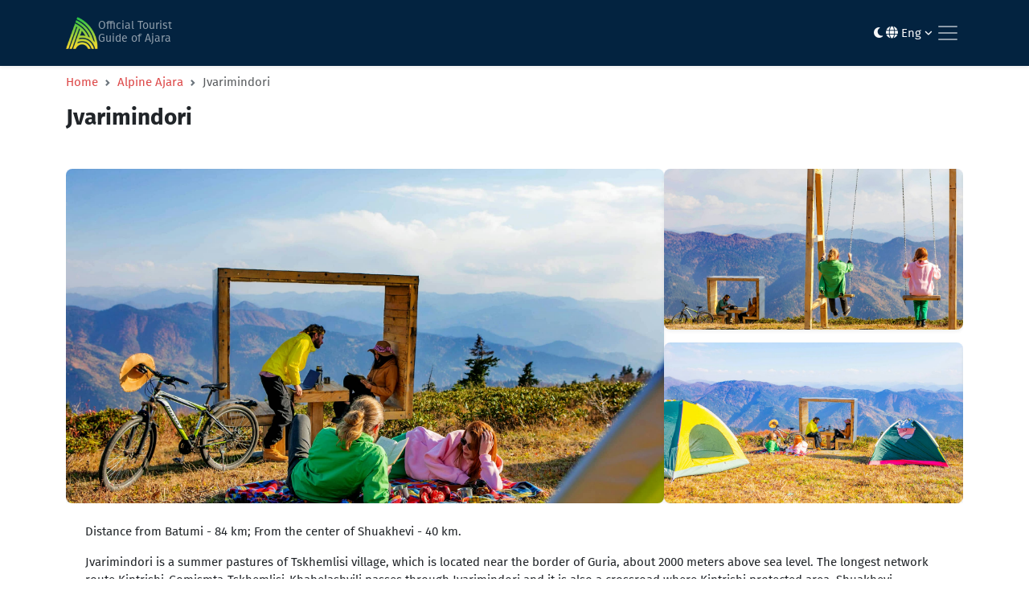

--- FILE ---
content_type: text/html; charset=UTF-8
request_url: https://visitajara.com/en/alpine-ajara/9
body_size: 7531
content:
<!--
  Developed by: Lasha Kajaia
  Year: 2023
  Portfolio: www.kajaia.dev
  Github: github.com/Kajaia
  Linkedin: linkedin.com/in/lashakajaia31
-->
<!DOCTYPE html>
<html lang="en" data-bs-theme="light">

<head>
    <meta charset="UTF-8">
    <meta name="viewport" content="width=device-width, initial-scale=1.0">
    <meta http-equiv="X-UA-Compatible" content="ie=edge">
    <meta name="csrf-token" content="SSQfmpqKUdA21nXijMRxBC0B4wiJKkKEHogswuZG">
    <meta name="theme-color" content="#DD4848">
    <meta name="msapplication-TileColor" content="#DD4848">
    <link rel="manifest" href="/manifest.json">
    <link rel="shortcut icon" href="https://visitajara.com/build/assets/logo-512-255f3d21.png" type="image/x-icon">
    
    <meta name="robots" content="index, follow">
        <title>Jvarimindori - Visitajara</title>
<meta property="og:title" content="Jvarimindori - Visitajara">
<meta name="twitter:title" content="Jvarimindori - Visitajara">
<meta name="description" content="Distance from Batumi - 84 km; From the center of Shuakhevi - 40 km.
Jvarimindori is a summer pastures of Tskhemlisi village, which is located near the border of Guria, about 2000 meters above sea level. The longest network route Kintrishi-Gomismta-Tskhemlisi-Khabelashvili passes through Jvarimindori and it is also a crossroad where Kintrishi protected area, Shuakhevi municipality and Guria region are connected to each other. Before you get here, you will pass a family guest house and several sights along the way among which you should definitely see the three-century-old wooden bridge of the Khabelashvilebi.
Locals named this area Jvarimindori (lit. &amp;ldquo;Cross field&amp;rdquo;) in honor of the cross, which, in the 18th century, was hidden and rescued by the priests from Ajara. Moreover, on the top of this mountain, the cross is naturally depicted on the stone. It is symbolic that, in this very place, since 2012, annually on August 28, on the day of the Assumption of the Virgin Mary, the public holiday &quot;Jvarimindoroba&quot; is organized. At the festival a show of local folklore ensembles is held, an exhibition and sale of handicrafts is presented, competitions and hikes are organized.
Jvarimindori - a real alpine yaylas with small wooden houses of memteuri people and fog, makes a wonderful impression on the visitor. A traveler coming from a long journey can rest in those houses, enjoy fresh air, dairy products and stock up on water.
&amp;nbsp;
ActivitiesSetting up tents, visiting the 300-year-old Khabelashvili bridge. Transitional eco-adventure route on Tbikeli lake.
&amp;nbsp;
How to get thereOff-road vehicle.Walking road 14 km from the village Khabelashvili.Minibus in the direction of Batumi-Shuakhevi and Batumi-Chvana, price 4-5 GEL,Address: Batumi Old Bus Station, Mayakovsky st. №1.">
<meta property="og:description" content="Distance from Batumi - 84 km; From the center of Shuakhevi - 40 km.
Jvarimindori is a summer pastures of Tskhemlisi village, which is located near the border of Guria, about 2000 meters above sea level. The longest network route Kintrishi-Gomismta-Tskhemlisi-Khabelashvili passes through Jvarimindori and it is also a crossroad where Kintrishi protected area, Shuakhevi municipality and Guria region are connected to each other. Before you get here, you will pass a family guest house and several sights along the way among which you should definitely see the three-century-old wooden bridge of the Khabelashvilebi.
Locals named this area Jvarimindori (lit. &amp;ldquo;Cross field&amp;rdquo;) in honor of the cross, which, in the 18th century, was hidden and rescued by the priests from Ajara. Moreover, on the top of this mountain, the cross is naturally depicted on the stone. It is symbolic that, in this very place, since 2012, annually on August 28, on the day of the Assumption of the Virgin Mary, the public holiday &quot;Jvarimindoroba&quot; is organized. At the festival a show of local folklore ensembles is held, an exhibition and sale of handicrafts is presented, competitions and hikes are organized.
Jvarimindori - a real alpine yaylas with small wooden houses of memteuri people and fog, makes a wonderful impression on the visitor. A traveler coming from a long journey can rest in those houses, enjoy fresh air, dairy products and stock up on water.
&amp;nbsp;
ActivitiesSetting up tents, visiting the 300-year-old Khabelashvili bridge. Transitional eco-adventure route on Tbikeli lake.
&amp;nbsp;
How to get thereOff-road vehicle.Walking road 14 km from the village Khabelashvili.Minibus in the direction of Batumi-Shuakhevi and Batumi-Chvana, price 4-5 GEL,Address: Batumi Old Bus Station, Mayakovsky st. №1.">
<meta name="twitter:description" content="Distance from Batumi - 84 km; From the center of Shuakhevi - 40 km.
Jvarimindori is a summer pastures of Tskhemlisi village, which is located near the border of Guria, about 2000 meters above sea level. The longest network route Kintrishi-Gomismta-Tskhemlisi-Khabelashvili passes through Jvarimindori and it is also a crossroad where Kintrishi protected area, Shuakhevi municipality and Guria region are connected to each other. Before you get here, you will pass a family guest house and several sights along the way among which you should definitely see the three-century-old wooden bridge of the Khabelashvilebi.
Locals named this area Jvarimindori (lit. &amp;ldquo;Cross field&amp;rdquo;) in honor of the cross, which, in the 18th century, was hidden and rescued by the priests from Ajara. Moreover, on the top of this mountain, the cross is naturally depicted on the stone. It is symbolic that, in this very place, since 2012, annually on August 28, on the day of the Assumption of the Virgin Mary, the public holiday &quot;Jvarimindoroba&quot; is organized. At the festival a show of local folklore ensembles is held, an exhibition and sale of handicrafts is presented, competitions and hikes are organized.
Jvarimindori - a real alpine yaylas with small wooden houses of memteuri people and fog, makes a wonderful impression on the visitor. A traveler coming from a long journey can rest in those houses, enjoy fresh air, dairy products and stock up on water.
&amp;nbsp;
ActivitiesSetting up tents, visiting the 300-year-old Khabelashvili bridge. Transitional eco-adventure route on Tbikeli lake.
&amp;nbsp;
How to get thereOff-road vehicle.Walking road 14 km from the village Khabelashvili.Minibus in the direction of Batumi-Shuakhevi and Batumi-Chvana, price 4-5 GEL,Address: Batumi Old Bus Station, Mayakovsky st. №1.">
<meta property="og:image" content="https://visitajara.com/storage/images/pe5hsaXcaXB4EAw8QLC68Gpcmv7CxkuXXmRoFIgr.jpg">
<meta name="twitter:image" content="https://visitajara.com/storage/images/pe5hsaXcaXB4EAw8QLC68Gpcmv7CxkuXXmRoFIgr.jpg">
<meta property="og:url" content="https://visitajara.com/en/alpine-ajara/9">
<link rel="canonical" href="https://visitajara.com/en/alpine-ajara/9">
<meta property="og:type" content="website">
<meta name="twitter:site" content="Visitajara">
    
    <link href="https://cdn.jsdelivr.net/npm/bootstrap@5.3.0-alpha1/dist/css/bootstrap.min.css" rel="stylesheet"
        integrity="sha384-GLhlTQ8iRABdZLl6O3oVMWSktQOp6b7In1Zl3/Jr59b6EGGoI1aFkw7cmDA6j6gD" crossorigin="anonymous">
    <link rel="stylesheet" href="https://unpkg.com/simplebar@6.2.0/dist/simplebar.min.css" />
    <link rel="stylesheet" href="https://cdn.jsdelivr.net/npm/choices.js@9.0.1/public/assets/styles/choices.min.css" />
    <link rel="stylesheet" href="https://cdn.jsdelivr.net/npm/@fancyapps/ui/dist/fancybox.css" />
    <link rel="stylesheet" href="https://cdnjs.cloudflare.com/ajax/libs/leaflet/1.7.1/leaflet.css" />
    <link rel="stylesheet" href="https://cdnjs.cloudflare.com/ajax/libs/animate.css/4.1.1/animate.min.css" />
    <link href="https://unpkg.com/aos@2.3.1/dist/aos.css" rel="stylesheet">
    <link rel="preload" as="style" href="https://visitajara.com/build/assets/app_website-39598b72.css" /><link rel="preload" as="style" href="https://visitajara.com/build/assets/all-4d2ff9cb.css" /><link rel="modulepreload" href="https://visitajara.com/build/assets/app_website-f7f797e1.js" /><link rel="modulepreload" href="https://visitajara.com/build/assets/bootstrap-aa3ff1cb.js" /><link rel="modulepreload" href="https://visitajara.com/build/assets/animations-df83a55c.js" /><link rel="modulepreload" href="https://visitajara.com/build/assets/sentry-f5a9d870.js" /><link rel="modulepreload" href="https://visitajara.com/build/assets/axios-c24e582b.js" /><link rel="stylesheet" href="https://visitajara.com/build/assets/app_website-39598b72.css" /><link rel="stylesheet" href="https://visitajara.com/build/assets/all-4d2ff9cb.css" /><script type="module" src="https://visitajara.com/build/assets/app_website-f7f797e1.js"></script>        <style >[wire\:loading], [wire\:loading\.delay], [wire\:loading\.inline-block], [wire\:loading\.inline], [wire\:loading\.block], [wire\:loading\.flex], [wire\:loading\.table], [wire\:loading\.grid], [wire\:loading\.inline-flex] {display: none;}[wire\:loading\.delay\.shortest], [wire\:loading\.delay\.shorter], [wire\:loading\.delay\.short], [wire\:loading\.delay\.long], [wire\:loading\.delay\.longer], [wire\:loading\.delay\.longest] {display:none;}[wire\:offline] {display: none;}[wire\:dirty]:not(textarea):not(input):not(select) {display: none;}input:-webkit-autofill, select:-webkit-autofill, textarea:-webkit-autofill {animation-duration: 50000s;animation-name: livewireautofill;}@keyframes livewireautofill { from {} }</style>
    <!-- Google tag (gtag.js) -->
    <script async src="https://www.googletagmanager.com/gtag/js?id=UA-154665292-1"></script>
    <script>
        window.dataLayer = window.dataLayer || [];

        function gtag() {
            dataLayer.push(arguments);
        }
        gtag('js', new Date());

        gtag('config', 'UA-154665292-1');
    </script>
</head>

<body class="d-flex flex-column min-vh-100">
    <nav
    class="navbar navbar-expand-xxl navbar-dark bg-c-dark shadow-sm py-3 fixed-top">
    <div class="container">
        <a class="navbar-brand d-flex gap-2" href="https://visitajara.com/en">
            <img width="40px" height="40px" src="https://visitajara.com/build/assets/logo-small-bf80d00a.png"
                alt="Logo" fetchpriority="high" loading="eager">
            <div>
                <p class="mb-0 fs-small text-c-nav-link">Official Tourist</p>
                <p class="mb-0 fs-small mt-minus-5 text-c-nav-link">Guide of Ajara</p>
            </div>
        </a>
        <div class="ms-1 me-3 d-none d-xxl-block"></div>
        <div class="d-flex align-items-center gap-2">
            <button class="dark-mode-switch btn border-0 nav-link me-1 d-block d-xxl-none text-light"
                aria-label="Toggle between light and dark modes">
                <i class="fa-solid fa-moon"></i>
            </button>
            <div class="nav-item dropdown d-block d-xxl-none">
                <a class="nav-link dropdown-toggle text-light" href="#" role="button" data-bs-toggle="dropdown"
                    aria-expanded="false">
                    <i class="fa-solid fa-globe"></i>
                    Eng
                    <i class="fa-solid fa-angle-down fa-xs"></i>
                </a>
                <ul class="dropdown-menu dropdown-menu-end rounded-3 shadow-sm animate__animated animate__fadeIn">
                                            <li><a rel="alternate" hreflang="ka"
                                href="https://visitajara.com/ka/alpine-ajara/9"
                                class="dropdown-item ">ქართული</a>
                        </li>
                                            <li><a rel="alternate" hreflang="en"
                                href="https://visitajara.com/en/alpine-ajara/9"
                                class="dropdown-item  d-none ">English</a>
                        </li>
                                            <li><a rel="alternate" hreflang="ru"
                                href="https://visitajara.com/ru/alpine-ajara/9"
                                class="dropdown-item ">Русский</a>
                        </li>
                                    </ul>
            </div>
            <button class="navbar-toggler border-0 px-1" type="button" data-bs-toggle="collapse"
                data-bs-target="#navbarSupportedContent" aria-controls="navbarSupportedContent" aria-expanded="false"
                aria-label="Toggle navigation">
                <span class="navbar-toggler-icon"></span>
            </button>
        </div>
        <div class="collapse navbar-collapse" id="navbarSupportedContent">
            <ul class="navbar-nav me-auto mb-xxl-0">
                <li class="nav-item dropdown">
                    <a class="nav-link dropdown-toggle" href="#" role="button" data-bs-toggle="dropdown"
                        aria-expanded="false">
                        Discover Ajara
                        <i class="fa-solid fa-angle-down fa-xs"></i>
                    </a>
                    <ul class="dropdown-menu rounded-3 shadow-sm animate__animated animate__fadeIn">
                        <li><a class="dropdown-item"
                                href="https://visitajara.com/en/about-ajara">About Ajara</a>
                        </li>
                        <li><a class="dropdown-item"
                                href="https://visitajara.com/en/seaside-destinations">Seaside destinations</a>
                        </li>
                        <li><a class="dropdown-item"
                                href="https://visitajara.com/en/mountainous-ajara">Mountainous Ajara</a>
                        </li>
                        <li><a class="dropdown-item"
                                href="/sights?category_id[0]=7&routeType=protected">Protected areas</a>
                        </li>
                        <li><a class="dropdown-item"
                                href="https://visitajara.com/en/alpine-ajara">Alpine Ajara</a></li>
                        <li><a class="dropdown-item"
                                href="https://visitajara.com/en/resorts">Resorts</a></li>
                        <li><a class="dropdown-item"
                                href="https://visitajara.com/en/gastronomy">Gastronomy</a></li>
                    </ul>
                </li>
                <li class="nav-item dropdown">
                    <a class="nav-link dropdown-toggle" href="#" role="button" data-bs-toggle="dropdown"
                        aria-expanded="false">
                        What to see and do
                        <i class="fa-solid fa-angle-down fa-xs"></i>
                    </a>
                    <ul class="dropdown-menu rounded-3 shadow-sm animate__animated animate__fadeIn">
                        <li><a class="dropdown-item"
                                href="https://visitajara.com/en/sights">Sights</a></li>
                        <li><a class="dropdown-item"
                                href="https://visitajara.com/en/routes">Mountainous routes</a>
                        </li>
                        <li><a class="dropdown-item"
                                href="https://visitajara.com/en/tourist-shelters">Tourist shelters</a>
                        </li>
                        <li><a class="dropdown-item"
                                href="/entertainments?category_id[0]=28&routeType=picnic">Picnic areas</a>
                        </li>
                        <li><a class="dropdown-item"
                                href="/entertainments?category_id[0]=35&category_id[1]=4&category_id[2]=5&category_id[3]=11&category_id[4]=19&category_id[5]=21&category_id[6]=22&category_id[7]=25&category_id[8]=27&category_id[9]=29&category_id[10]=30&category_id[11]=31&routeType=activities">Activities</a>
                        </li>
                        <li><a class="dropdown-item"
                                href="/entertainments?category_id[0]=12&routeType=spa">Spa &amp; pool</a>
                        </li>
                        <li><a class="dropdown-item"
                                href="https://visitajara.com/en/restaurants">Food</a></li>
                        <li><a class="dropdown-item"
                                href="/restaurants?category_id[0]=6&routeType=wine">Wine cellars</a></li>
                        <li><a class="dropdown-item"
                                href="/entertainments?category_id[0]=7&routeType=clubs">Night clubs</a>
                        </li>
                        <li><a class="dropdown-item" href="https://batumievents.com/" target="_blank" rel="nofollow">
                                Current events
                                <sup><i class="fa-solid fa-external-link fa-sm"></i></sup>
                            </a></li>
                    </ul>
                </li>
                <li class="nav-item">
                    <a class="nav-link" href="https://visitajara.com/en/hotels">Where to stay</a>
                </li>
                <li class="nav-item dropdown me-1">
                    <a class="nav-link dropdown-toggle" href="#" role="button" data-bs-toggle="dropdown"
                        aria-expanded="false">
                        Planning
                        <i class="fa-solid fa-angle-down fa-xs"></i>
                    </a>
                    <ul class="dropdown-menu rounded-3 shadow-sm animate__animated animate__fadeIn">
                        <li><a class="dropdown-item"
                                href="https://visitajara.com/en/tourist-information-centers">Information centres</a>
                        </li>
                        <li><a class="dropdown-item"
                                href="https://visitajara.com/en/useful-information">Useful information</a>
                        </li>
                        <li><a class="dropdown-item"
                                href="https://visitajara.com/en/travel-ajara">How to get to Ajara</a>
                        </li>
                        <li><a class="dropdown-item"
                                href="https://visitajara.com/en/getting-around">What to consider on a mountain route</a>
                        </li>
                        <li><a class="dropdown-item"
                                href="https://visitajara.com/en/brochures">eBooks</a></li>
                        <li><a class="dropdown-item"
                                href="https://visitajara.com/en/audio-guide">Audio guide</a></li>
                        <li><a class="dropdown-item"
                                href="https://visitajara.com/en/map">Ajara interactive map</a></li>
                        <li><a class="dropdown-item"
                                href="https://infoajara.com/en/tour-registration" target="_blank"
                                rel="nofollow">
                                Info-tour registration
                                <sup><i class="fa-solid fa-external-link fa-sm"></i></sup>
                            </a></li>
                        <li><a class="dropdown-item"
                                href="https://infoajara.com/en/information-base" target="_blank"
                                rel="nofollow">
                                Information base
                                <sup><i class="fa-solid fa-external-link fa-sm"></i></sup>
                            </a></li>
                    </ul>
                </li>
                <li class="nav-item">
                    <a href="https://visitajara.com/en/batumi-discount-card"
                        class="btn btn-c-primary rounded-pill shadow-sm px-3 py-1 fs-small mt-1" target="_blank">
                        <i class="fa-solid fa-credit-card fa-sm me-1"></i>
                        Batumi Discount Card
                        <sup><i class="fa-solid fa-external-link fa-sm"></i></sup>
                    </a>
                </li>
            </ul>
            <ul class="navbar-nav ms-auto mb-xxl-0 d-none d-xxl-flex">
                <li class="dark-mode-switch nav-item">
                    <button class="btn border-0 nav-link" aria-label="Toggle between light and dark modes">
                        <i class="fa-solid fa-moon"></i>
                    </button>
                </li>
                <li class="nav-item dropdown">
                    <a class="nav-link dropdown-toggle" href="#" role="button" data-bs-toggle="dropdown"
                        aria-expanded="false">
                        <i class="fa-solid fa-globe"></i>
                        Eng
                        <i class="fa-solid fa-angle-down fa-xs"></i>
                    </a>
                    <ul class="dropdown-menu dropdown-menu-end rounded-3 shadow-sm animate__animated animate__fadeIn">
                                                    <li><a rel="alternate" hreflang="ka"
                                    href="https://visitajara.com/ka/alpine-ajara/9"
                                    class="dropdown-item ">ქართული</a>
                            </li>
                                                    <li><a rel="alternate" hreflang="en"
                                    href="https://visitajara.com/en/alpine-ajara/9"
                                    class="dropdown-item  d-none ">English</a>
                            </li>
                                                    <li><a rel="alternate" hreflang="ru"
                                    href="https://visitajara.com/ru/alpine-ajara/9"
                                    class="dropdown-item ">Русский</a>
                            </li>
                                            </ul>
                </li>
            </ul>
        </div>
    </div>
</nav>
        <div
        class="mt-70">
            <div id="nav" class="container mt-3" data-aos="fade-down">
    <nav style="--bs-breadcrumb-divider: url(&#34;data:image/svg+xml,%3Csvg xmlns='http://www.w3.org/2000/svg' width='8' height='8'%3E%3Cpath d='M2.5 0L1 1.5 3.5 4 1 6.5 2.5 8l4-4-4-4z' fill='%236c757d'/%3E%3C/svg%3E&#34;);"
        aria-label="breadcrumb">
        <ol class="breadcrumb">
                                                <li class="breadcrumb-item"><a href="https://visitajara.com/en"
                            class="text-c-primary text-decoration-none">Home</a>
                    </li>
                                                                <li class="breadcrumb-item"><a href="https://visitajara.com/en/alpine-ajara"
                            class="text-c-primary text-decoration-none">Alpine Ajara</a>
                    </li>
                                                                <li class="breadcrumb-item active" aria-current="page">Jvarimindori</li>
                                    </ol>
    </nav>
    <h1 class="fw-bold fs-3">Jvarimindori</h1>
</div>
    <div class="container my-5">
    <div class="gallery-container d-flex gap-3" data-aos="zoom-in">
        <div class="col-8">
            <a href="/storage/images/pe5hsaXcaXB4EAw8QLC68Gpcmv7CxkuXXmRoFIgr.jpg"
                data-fancybox="gallery" data-caption="Jvarimindori">
                <img loading="lazy" class="gallery-primary-img w-100 cover rounded-3 shadow-sm"
                    src="/storage/images/pe5hsaXcaXB4EAw8QLC68Gpcmv7CxkuXXmRoFIgr.jpg"
                    alt="Jvarimindori">
            </a>
        </div>
                                                <div class="col-4">
                    <div class="row g-3">
                        
                        <div class="col-12">
                            <a href="/storage/images/NT7zf9EVTBudyONPArX15j8Aiw03t3roYw8f7ggl.jpg" data-fancybox="gallery"
                                data-caption="Jvarimindori">
                                <img loading="lazy" class="gallery-secondary-img w-100 cover rounded-3 shadow-sm"
                                    src="/storage/images/NT7zf9EVTBudyONPArX15j8Aiw03t3roYw8f7ggl.jpg"
                                    alt="Jvarimindori">
                            </a>
                        </div>

                                                    <div class="col-12">
                                <a href="/storage/images/FWiR5Zrkk8JLJC5Zy9I5ztnpTmlMtPG0anKZVaLF.jpg" data-fancybox="gallery"
                                    data-caption="Jvarimindori">
                                    <img loading="lazy" class="gallery-secondary-img w-100 cover rounded-3 shadow-sm"
                                        src="/storage/images/FWiR5Zrkk8JLJC5Zy9I5ztnpTmlMtPG0anKZVaLF.jpg"
                                        alt="Jvarimindori">
                                </a>
                            </div>
                                            </div>
                </div>
                            <div class="col-4">
                    <div class="row g-3">
                        
                        <div class="col-12">
                            <a href="/storage/images/4WjCTlSbP8B1Al4UkNtHnLlgf1MBCqXZ9S39z8uC.jpg" data-fancybox="gallery"
                                data-caption="Jvarimindori">
                                <img loading="lazy" class="gallery-secondary-img w-100 cover rounded-3 shadow-sm"
                                    src="/storage/images/4WjCTlSbP8B1Al4UkNtHnLlgf1MBCqXZ9S39z8uC.jpg"
                                    alt="Jvarimindori">
                            </a>
                        </div>

                                                    <div class="col-12">
                                <a href="/storage/images/fuo6RBefkTXuGsejwvMSdTHUGUJGgN0SJAxcg4NE.jpg" data-fancybox="gallery"
                                    data-caption="Jvarimindori">
                                    <img loading="lazy" class="gallery-secondary-img w-100 cover rounded-3 shadow-sm"
                                        src="/storage/images/fuo6RBefkTXuGsejwvMSdTHUGUJGgN0SJAxcg4NE.jpg"
                                        alt="Jvarimindori">
                                </a>
                            </div>
                                            </div>
                </div>
                            <div class="col-4">
                    <div class="row g-3">
                        
                        <div class="col-12">
                            <a href="/storage/images/YBc7BeF8S9PHOHyCNt033Dl0kTW8T3fexM4JReKM.jpg" data-fancybox="gallery"
                                data-caption="Jvarimindori">
                                <img loading="lazy" class="gallery-secondary-img w-100 cover rounded-3 shadow-sm"
                                    src="/storage/images/YBc7BeF8S9PHOHyCNt033Dl0kTW8T3fexM4JReKM.jpg"
                                    alt="Jvarimindori">
                            </a>
                        </div>

                                            </div>
                </div>
                        </div>
            <div class="col-12 mt-4">
            <div class="mb-0 px-4">
                <p>
                    <p>Distance from Batumi - 84 km; From the center of Shuakhevi - 40 km.</p>
<p>Jvarimindori is a summer pastures of Tskhemlisi village, which is located near the border of Guria, about 2000 meters above sea level. The longest network route Kintrishi-Gomismta-Tskhemlisi-Khabelashvili passes through Jvarimindori and it is also a crossroad where Kintrishi protected area, Shuakhevi municipality and Guria region are connected to each other. Before you get here, you will pass a family guest house and several sights along the way among which you should definitely see the three-century-old wooden bridge of the Khabelashvilebi.</p>
<p>Locals named this area Jvarimindori (lit. &ldquo;Cross field&rdquo;) in honor of the cross, which, in the 18th century, was hidden and rescued by the priests from Ajara. Moreover, on the top of this mountain, the cross is naturally depicted on the stone. It is symbolic that, in this very place, since 2012, annually on August 28, on the day of the Assumption of the Virgin Mary, the public holiday "Jvarimindoroba" is organized. At the festival a show of local folklore ensembles is held, an exhibition and sale of handicrafts is presented, competitions and hikes are organized.</p>
<p>Jvarimindori - a real alpine yaylas with small wooden houses of memteuri people and fog, makes a wonderful impression on the visitor. A traveler coming from a long journey can rest in those houses, enjoy fresh air, dairy products and stock up on water.</p>
<p>&nbsp;</p>
<p><strong>Activities<br></strong>Setting up tents, visiting the 300-year-old Khabelashvili bridge. Transitional eco-adventure route on Tbikeli lake.</p>
<p>&nbsp;</p>
<p><strong>How to get there<br></strong>Off-road vehicle.<br>Walking road 14 km from the village Khabelashvili.<br>Minibus in the direction of Batumi-Shuakhevi and Batumi-Chvana, price 4-5 GEL,<br>Address: Batumi Old Bus Station, Mayakovsky st. №1.</p>
                </p>
            </div>
        </div>
                <div class="col-12 mt-5">
    <h5 class="fw-bold mb-3">Share</h5>
    <div class="d-flex align-items-center flex-wrap gap-2">
        <button id="clipboard" class="btn btn-c-primary btn-social rounded-pill shadow-sm" title="Copy link">
            <i class="fa-solid fa-copy"></i>
        </button>
        <button id="email" class="btn btn-c-primary btn-social rounded-pill shadow-sm"
            title="Send to email">
            <i class="fa-solid fa-envelope"></i>
        </button>
        <button id="facebook" class="btn btn-c-primary btn-social rounded-pill shadow-sm"
            title="Share on Facebook">
            <i class="fa-brands fa-facebook-f"></i>
        </button>
        <button id="whatsapp" class="btn btn-c-primary btn-social rounded-pill shadow-sm"
            title="Send to WhatsApp">
            <i class="fa-brands fa-whatsapp"></i>
        </button>
    </div>

    <script>
        const url = "https://visitajara.com/en/alpine-ajara/9";

        document.getElementById('clipboard').addEventListener('click', function() {
            var textarea = document.createElement('textarea');
            textarea.value = url;
            textarea.setAttribute('readonly', '');
            textarea.style.position = 'absolute';
            textarea.style.left = '-9999px';
            document.body.appendChild(textarea);
            textarea.select();
            document.execCommand('copy');
            document.body.removeChild(textarea);

            this.innerHTML = `<i class="fa-solid fa-check"></i>`;
            setTimeout(() => {
                this.innerHTML = `<i class="fa-solid fa-copy"></i>`;
            }, 2000);
        });

        document.getElementById('email').addEventListener('click', function() {
            const subject = document.title;
            const body = "Hey,\n\nI wanted to share this link with you:\n\n" + url;
            const mailUrl = 'mailto:?subject=' + encodeURIComponent(subject) + '&body=' + encodeURIComponent(
                body);
            window.location.href = mailUrl;
        });

        document.getElementById('facebook').addEventListener('click', function() {
            const fbUrl = 'https://www.facebook.com/sharer/sharer.php?u=' + encodeURIComponent(url);
            window.open(fbUrl, '_blank');
        });

        document.getElementById('whatsapp').addEventListener('click', function() {
            const whatsappLink = 'whatsapp://send?text=' + encodeURIComponent(url);
            window.location.href = whatsappLink;
        });
    </script>
</div>
                    <div class="row mt-5">
            <div class="container my-3">
                <div class="row g-4">
                    <div class="d-flex align-items-center justify-content-between flex-wrap gap-2 mb-3">
                        <h2 class="fs-4 fw-bold mb-0">
                            <i class="fa-solid fa-map-location-dot text-c-primary me-2"></i>
                            Similar places
                        </h2>
                    </div>
                                            <div class="col-12 col-md-6 col-lg-4" data-aos="zoom-in">
                            <div class="card border-0">
                                <img loading="lazy" width="100%" height="170" class="cover rounded-3 shadow-sm"
                                    src=" /storage/images/zD7mXhXbXNLfql8GxyT7tppREqLOxds0p5pg73w7.jpg "
                                    alt="Latevra mountain">
                                <div class="card-body p-0 mt-3">
                                    <a href="https://visitajara.com/en/alpine-ajara/7"
                                        class="nav-link stretched-link">
                                        <h6 class="card-title fw-bold">
                                            Latevra mountain
                                        </h6>
                                    </a>
                                                                    </div>
                            </div>
                        </div>
                                            <div class="col-12 col-md-6 col-lg-4" data-aos="zoom-in">
                            <div class="card border-0">
                                <img loading="lazy" width="100%" height="170" class="cover rounded-3 shadow-sm"
                                    src=" /storage/images/WvgkebWQjj5W0nxju8jFchrfPJAsVBb3raxMppQ3.jpg "
                                    alt="Tkhilvana">
                                <div class="card-body p-0 mt-3">
                                    <a href="https://visitajara.com/en/alpine-ajara/3"
                                        class="nav-link stretched-link">
                                        <h6 class="card-title fw-bold">
                                            Tkhilvana
                                        </h6>
                                    </a>
                                                                    </div>
                            </div>
                        </div>
                                            <div class="col-12 col-md-6 col-lg-4" data-aos="zoom-in">
                            <div class="card border-0">
                                <img loading="lazy" width="100%" height="170" class="cover rounded-3 shadow-sm"
                                    src=" /storage/images/lktWdoE4N3jShMVs7RCWWwHv7R4SyawlwMJgbSdm.jpg "
                                    alt="Nakonaghvari">
                                <div class="card-body p-0 mt-3">
                                    <a href="https://visitajara.com/en/alpine-ajara/6"
                                        class="nav-link stretched-link">
                                        <h6 class="card-title fw-bold">
                                            Nakonaghvari
                                        </h6>
                                    </a>
                                                                    </div>
                            </div>
                        </div>
                                            <div class="col-12 col-md-6 col-lg-4" data-aos="zoom-in">
                            <div class="card border-0">
                                <img loading="lazy" width="100%" height="170" class="cover rounded-3 shadow-sm"
                                    src=" /storage/images/YYtqrrUo6v7GYwBjqMmJTzt0xzjIPcywXlgo6D7I.jpg "
                                    alt="Zortikeli">
                                <div class="card-body p-0 mt-3">
                                    <a href="https://visitajara.com/en/alpine-ajara/4"
                                        class="nav-link stretched-link">
                                        <h6 class="card-title fw-bold">
                                            Zortikeli
                                        </h6>
                                    </a>
                                                                    </div>
                            </div>
                        </div>
                                            <div class="col-12 col-md-6 col-lg-4" data-aos="zoom-in">
                            <div class="card border-0">
                                <img loading="lazy" width="100%" height="170" class="cover rounded-3 shadow-sm"
                                    src=" /storage/images/hHXEG1caPnMua9VO6R2NRGiQJ8O7aRmosuOeaAVW.jpg "
                                    alt="Chirukhi">
                                <div class="card-body p-0 mt-3">
                                    <a href="https://visitajara.com/en/alpine-ajara/2"
                                        class="nav-link stretched-link">
                                        <h6 class="card-title fw-bold">
                                            Chirukhi
                                        </h6>
                                    </a>
                                                                    </div>
                            </div>
                        </div>
                                    </div>
            </div>
        </div>
    </div>
    </div>
    
    <footer class="mt-auto bg-c-dark py-4">
    <div class="container">
        <div class="row justify-content-between gap-5">
            <div class="col-12 col-md-6 col-lg-4">
                <a class="navbar-brand d-flex gap-2" href="https://visitajara.com/en">
                    <img loading="lazy" height=40" src="https://visitajara.com/build/assets/logo-small-bf80d00a.png"
                        alt="logo">
                    <div>
                        <p class="mb-0 fs-small text-c-light">Official Tourist</p>
                        <p class="mb-0 fs-small mt-minus-5 text-c-light">Guide of Ajara</p>
                    </div>
                </a>
                <ul class="navbar-nav gap-1 mt-4 text-c-semi-light">
                    <li class="nav-item">
                        <a class="nav-link p-0 text-decoration-none" href="https://visitajara.com/en/about-us">
                            <i class="fa-solid fa-info-circle text-c-primary me-1"></i>
                            About us
                        </a>
                    </li>
                    <li class="nav-item">
                        <a class="nav-link p-0 text-decoration-none" href="tel:+995577909093">
                            <i class="fa-solid fa-phone text-c-primary me-1"></i>
                            (+995) 577 90 90 93 / 91
                        </a>
                    </li>
                    <li class="nav-item">
                        <a class="nav-link p-0 text-decoration-none" href="mailto:info@visitajara.com">
                            <i class="fa-solid fa-envelope text-c-primary me-1"></i>
                            info@visitajara.com
                        </a>
                    </li>
                    <li class="nav-item">
                        <a class="nav-link p-0 text-decoration-none" href="https://goo.gl/maps/PGFSFZaaseNokr4JA"
                            target="_blank">
                            <i class="fa-solid fa-location-dot text-c-primary me-1"></i>
                            84/86, Parnavaz Mepe St., Batumi
                        </a>
                    </li>
                </ul>
            </div>
            <div class="col-12 col-md-6 col-lg-4">
                <div class="row">
                    <div class="col-6">
                        <h6 class="text-c-light">Quick links</h6>
                        <ul class="navbar-nav gap-1">
                            <li class="nav-item">
                                <a href="https://visitajara.com/en/resorts" class="nav-link text-c-semi-light p-0">
                                    Resorts
                                </a>
                            </li>
                            <li class="nav-item">
                                <a href="https://visitajara.com/en/entertainments"
                                    class="nav-link text-c-semi-light p-0">
                                    Activities &amp; entertainment
                                </a>
                            </li>
                            <li class="nav-item">
                                <a href="https://visitajara.com/en/sights" class="nav-link text-c-semi-light p-0">
                                    Sights
                                </a>
                            </li>
                            <li class="nav-item">
                                <a href="https://visitajara.com/en/restaurants"
                                    class="nav-link text-c-semi-light p-0">
                                    Food
                                </a>
                            </li>
                            <li class="nav-item">
                                <a href="https://visitajara.com/en/hotels" class="nav-link text-c-semi-light p-0">
                                    Hotels
                                </a>
                            </li>
                        </ul>
                    </div>
                                            <div class="col-6">
                            <h6 class="text-c-light">Our websites</h6>
                            <ul class="navbar-nav gap-1">
                                                                    <li class="nav-item">
                                        <a href="https://visitbatumi.com" target="_blank"
                                            class="nav-link text-c-semi-light p-0" rel="nofollow">
                                            Visitbatumi.com
                                            <sup><i class="fa-solid fa-external-link fa-sm"></i></sup>
                                        </a>
                                    </li>
                                                                    <li class="nav-item">
                                        <a href="https://batumievents.com" target="_blank"
                                            class="nav-link text-c-semi-light p-0" rel="nofollow">
                                            Batumievents.com
                                            <sup><i class="fa-solid fa-external-link fa-sm"></i></sup>
                                        </a>
                                    </li>
                                                                    <li class="nav-item">
                                        <a href="https://batumiruralconf.com" target="_blank"
                                            class="nav-link text-c-semi-light p-0" rel="nofollow">
                                            Batumiruralconf.com
                                            <sup><i class="fa-solid fa-external-link fa-sm"></i></sup>
                                        </a>
                                    </li>
                                                                    <li class="nav-item">
                                        <a href="https://infoajara.com" target="_blank"
                                            class="nav-link text-c-semi-light p-0" rel="nofollow">
                                            Infoajara.com
                                            <sup><i class="fa-solid fa-external-link fa-sm"></i></sup>
                                        </a>
                                    </li>
                                                                    <li class="nav-item">
                                        <a href="https://batumibirdfest.com" target="_blank"
                                            class="nav-link text-c-semi-light p-0" rel="nofollow">
                                            Batumibirdfest.com
                                            <sup><i class="fa-solid fa-external-link fa-sm"></i></sup>
                                        </a>
                                    </li>
                                                            </ul>
                        </div>
                                    </div>
            </div>
        </div>
        <hr class="my-4 text-c-gray">
        <div class="d-flex justify-content-between align-items-center flex-wrap gap-3">
            <p class="mb-0 text-c-semi-light">
                © 2023-2026
                <span class="text-c-light">Tourism Product Development Agency</span>
            </p>
            <ul class="text-c-semi-light d-flex align-items-center gap-3 list-style-none">
                <li class="nav-item">
                    <a href="https://www.facebook.com/VisitAjara" target="_blank" class="nav-link" aria-label="Facebook"
                        rel="nofollow">
                        <i class="fa-brands fa-facebook fa-lg"></i>
                    </a>
                </li>
                <li class="nav-item">
                    <a href="https://wa.me/+995577909093" target="_blank" class="nav-link" aria-label="WhatsApp"
                        rel="nofollow">
                        <i class="fa-brands fa-whatsapp fa-lg"></i>
                    </a>
                </li>
                <li class="nav-item">
                    <a href="https://www.youtube.com/@visitajara" target="_blank" class="nav-link" aria-label="YouTube"
                        rel="nofollow">
                        <i class="fa-brands fa-youtube fa-lg"></i>
                    </a>
                </li>
            </ul>
        </div>
    </div>
</footer>
    
    <script src="https://cdn.jsdelivr.net/npm/bootstrap@5.3.0-alpha1/dist/js/bootstrap.bundle.min.js"
        integrity="sha384-w76AqPfDkMBDXo30jS1Sgez6pr3x5MlQ1ZAGC+nuZB+EYdgRZgiwxhTBTkF7CXvN" crossorigin="anonymous">
    </script>
    
    <script src="https://cdn.jsdelivr.net/npm/masonry-layout@4.2.2/dist/masonry.pkgd.min.js"
        integrity="sha384-GNFwBvfVxBkLMJpYMOABq3c+d3KnQxudP/mGPkzpZSTYykLBNsZEnG2D9G/X/+7D" crossorigin="anonymous" async>
    </script>
    <script src="https://cdn.jsdelivr.net/npm/sweetalert2@11"></script>
    </script>
    <script src="https://cdn.jsdelivr.net/npm/@fancyapps/ui@4.0/dist/fancybox.umd.js"></script>
    <script src="https://unpkg.com/aos@2.3.1/dist/aos.js"></script>
    
        <script src="/vendor/livewire/livewire.js?id=90730a3b0e7144480175" data-turbo-eval="false" data-turbolinks-eval="false" ></script><script data-turbo-eval="false" data-turbolinks-eval="false" >window.livewire = new Livewire();window.Livewire = window.livewire;window.livewire_app_url = '';window.livewire_token = 'SSQfmpqKUdA21nXijMRxBC0B4wiJKkKEHogswuZG';window.deferLoadingAlpine = function (callback) {window.addEventListener('livewire:load', function () {callback();});};let started = false;window.addEventListener('alpine:initializing', function () {if (! started) {window.livewire.start();started = true;}});document.addEventListener("DOMContentLoaded", function () {if (! started) {window.livewire.start();started = true;}});</script>
</body>

</html>


--- FILE ---
content_type: text/javascript
request_url: https://visitajara.com/build/assets/app_website-f7f797e1.js
body_size: 596
content:
import"./bootstrap-aa3ff1cb.js";import"./animations-df83a55c.js";/* empty css                    *//* empty css            */import"./sentry-f5a9d870.js";import"./axios-c24e582b.js";const l=document.querySelectorAll(".icon-card");l.forEach(e=>{e.addEventListener("mouseover",()=>{e.classList.add("shadow-lg")}),e.addEventListener("mouseout",()=>{e.classList.remove("shadow-lg")})});const i=document.querySelectorAll(".dark-mode-switch");i.forEach(e=>{e.addEventListener("click",m)});function m(){const e=document.documentElement.getAttribute("data-bs-theme");n(e==="dark"?"light":"dark"),d(),localStorage.setItem("theme",document.documentElement.getAttribute("data-bs-theme"))}function d(){let e;i.forEach(t=>{e=t.querySelector("i"),document.documentElement.getAttribute("data-bs-theme")==="light"?(e.classList.remove("fa-sun"),e.classList.add("fa-moon")):(e.classList.remove("fa-moon"),e.classList.add("fa-sun"))})}function n(e){document.documentElement.setAttribute("data-bs-theme",e)}/*!
 * Color mode toggler for Bootstrap's docs (https://getbootstrap.com/)
 * Copyright 2011-2022 The Bootstrap Authors
 * Licensed under the Creative Commons Attribution 3.0 Unported License.
 */(()=>{const e=localStorage.getItem("theme"),t=()=>e||(window.matchMedia("(prefers-color-scheme: dark)").matches?"dark":"light"),o=function(s){s==="auto"&&window.matchMedia("(prefers-color-scheme: dark)").matches?document.documentElement.setAttribute("data-bs-theme","dark"):document.documentElement.setAttribute("data-bs-theme",s)};o(t()),d(),window.matchMedia("(prefers-color-scheme: dark)").addEventListener("change",()=>{(e!=="light"||e!=="dark")&&o(t())})})();const r=document.querySelector("#filtersBtn"),u=document.querySelector("#filters");r&&r.addEventListener("click",()=>{u.classList.toggle("d-none")});const a=document.querySelector(".scroll-down");if(a){let e=function(t){window.scrollTo({top:t,behavior:"smooth"})};a.addEventListener("click",()=>{const t=window.innerHeight;return e(window.scrollY+t-70),!1})}const h=["ka","en","ru"],g=["","/hotels","/routes","/sights","/restaurants","/entertainments","/gastronomy","/about-ajara","/mountainous-ajara","/seaside-destinations","/alpine-ajara","/resorts","/tourist-shelters","/getting-around","/tourist-information-centers"],f=()=>g.some(e=>h.some(t=>`/${t}${e}`===window.location.pathname));f()&&(document.addEventListener("DOMContentLoaded",()=>c()),window.addEventListener("scroll",()=>c()));function c(){const e=document.querySelector("nav");window.scrollY>100?(e.classList.remove("bg-transparent"),e.classList.add("bg-c-dark")):(e.classList.remove("bg-c-dark"),e.classList.add("bg-transparent"))}
